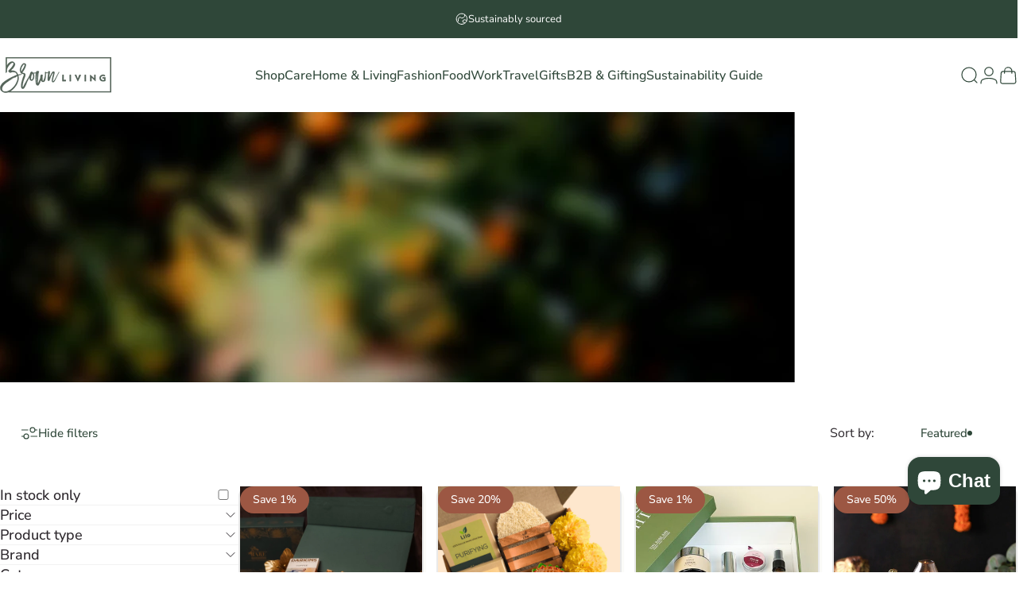

--- FILE ---
content_type: text/html; charset=utf-8
request_url: https://sapi.negate.io/script
body_size: -386
content:
eFbIcb98icISRDDv1imHhCIdsEIEvGhlS3ssJQS9UbLKS7NIVDr48BMTk1PYF2P5m4QOMG93nTGQ7jYK/mMrUSw=

--- FILE ---
content_type: text/javascript
request_url: https://brownliving.in/cdn/shop/t/208/assets/mobile-dock.js?v=101440717868893173501763637859
body_size: -273
content:
if(!customElements.get('mobile-dock')){customElements.define('mobile-dock',class MobileDock extends HTMLElement{constructor(){super();if(Shopify.designMode){this.init()}else{new theme.initWhenVisible(theme.utils.throttle(this.init.bind(this)))}}
get section(){return this._section=this._section||this.closest('.mobile-dock-section')}
init(){if(this.initialized)return;this.initialized=!0;this.setAttribute('loaded','');this.detectForHeader();this.detectForFooter();setTimeout(this.setHeight.bind(this));document.addEventListener('matchSmall',this.setHeight.bind(this));if(Shopify.designMode){this.section.addEventListener('shopify:section:select',()=>{this.section.classList.add('shopify-active')});this.section.addEventListener('shopify:section:deselect',()=>{this.section.classList.remove('shopify-active')})}}
detectForHeader(){const header=document.querySelector('.header-section');if(header===null){this.section.classList.add('active');return}
if(!header.classList.contains('header-sticky')){this.scrollY=parseInt(header.getBoundingClientRect().bottom);window.addEventListener('scroll',theme.utils.throttle(this.onScrollForHeader.bind(this)),!1)}}
onScrollForHeader(){if(window.scrollY>=this.scrollY){this.section.classList.add('active')}else{this.section.classList.remove('active')}}
detectForFooter(){const footer=document.querySelector('.footer-copyright');if(footer===null)return;window.addEventListener('scroll',theme.utils.throttle(this.onScrollForFooter.bind(this)),!1)}
onScrollForFooter(){if(!theme.config.mqlSmall)return;const scrolledTo=window.scrollY+window.innerHeight;const threshold=this.offsetHeight;const isReachBottom=document.body.scrollHeight-threshold<=scrolledTo;this.classList.toggle('active',isReachBottom)}
setHeight(){document.documentElement.style.setProperty('--mobile-dock-height',`${this.offsetHeight}px`)}},{extends:'nav'})}